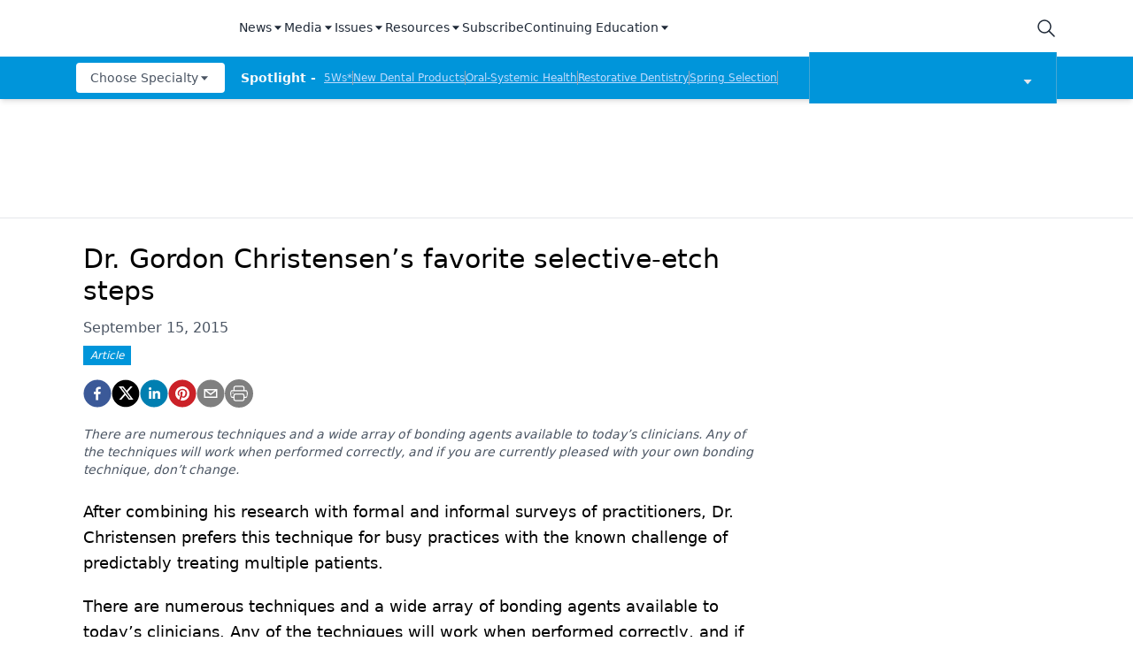

--- FILE ---
content_type: application/javascript
request_url: https://api.lightboxcdn.com/z9gd/43384/www.dentalproductsreport.com/jsonp/z?cb=1769497810407&dre=l&callback=jQuery11240018431640473717925_1769497810383&_=1769497810384
body_size: 1204
content:
jQuery11240018431640473717925_1769497810383({"response":"N4IgTghgdgJiBcAWATADgJzMQGhAFwGcEBGAdgDZ1F1TViAGc1ZXAcwFMB7BUAGwjwBLPAFcY7BAGZ0AOnTlkAVlwBjTlCFR2GgPprxCEADkAgiFxh2rQep1QIAWwnwQAeQAWN8.kFOdAL3VnEBMnMEEVCAB6I3YAdx0ATU4wAGtvNRENMABPO0dggFUoYXYYAAIAZTwBdiJVYRzDAGFOXhEHACMRepAnPDBOPU4DeEVJZXArGyhh0bcACW9edWtRUYBaVEkZekZiVXVNbTx8p0MjFLx3ctD2cMiMziyBvP0iyu9BAAdDYlQZP8Ach6DtiMRJN5.[base64].g5rIQKyrqZsy3yNjAkapKS5KUoGBIQKwxIbN4BAiCoKh1EQ8ADCI7AokAA___","success":true,"dre":"l"});